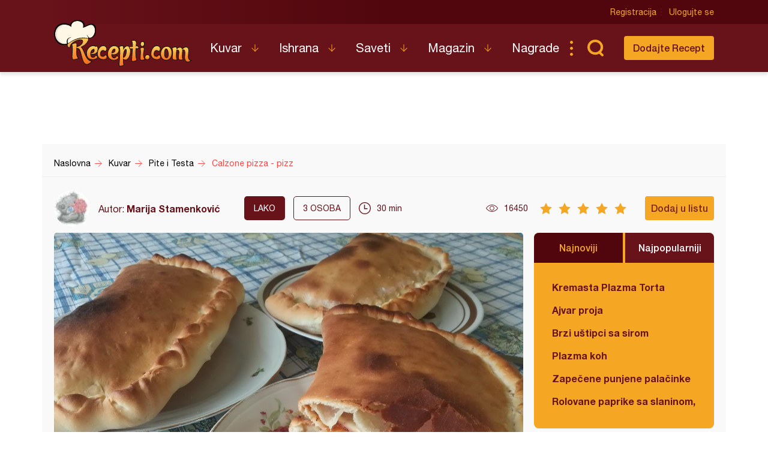

--- FILE ---
content_type: text/html; charset=utf-8
request_url: https://www.google.com/recaptcha/api2/aframe
body_size: 268
content:
<!DOCTYPE HTML><html><head><meta http-equiv="content-type" content="text/html; charset=UTF-8"></head><body><script nonce="W0L9uITEMFJID4wnFcBYTw">/** Anti-fraud and anti-abuse applications only. See google.com/recaptcha */ try{var clients={'sodar':'https://pagead2.googlesyndication.com/pagead/sodar?'};window.addEventListener("message",function(a){try{if(a.source===window.parent){var b=JSON.parse(a.data);var c=clients[b['id']];if(c){var d=document.createElement('img');d.src=c+b['params']+'&rc='+(localStorage.getItem("rc::a")?sessionStorage.getItem("rc::b"):"");window.document.body.appendChild(d);sessionStorage.setItem("rc::e",parseInt(sessionStorage.getItem("rc::e")||0)+1);localStorage.setItem("rc::h",'1768662190991');}}}catch(b){}});window.parent.postMessage("_grecaptcha_ready", "*");}catch(b){}</script></body></html>